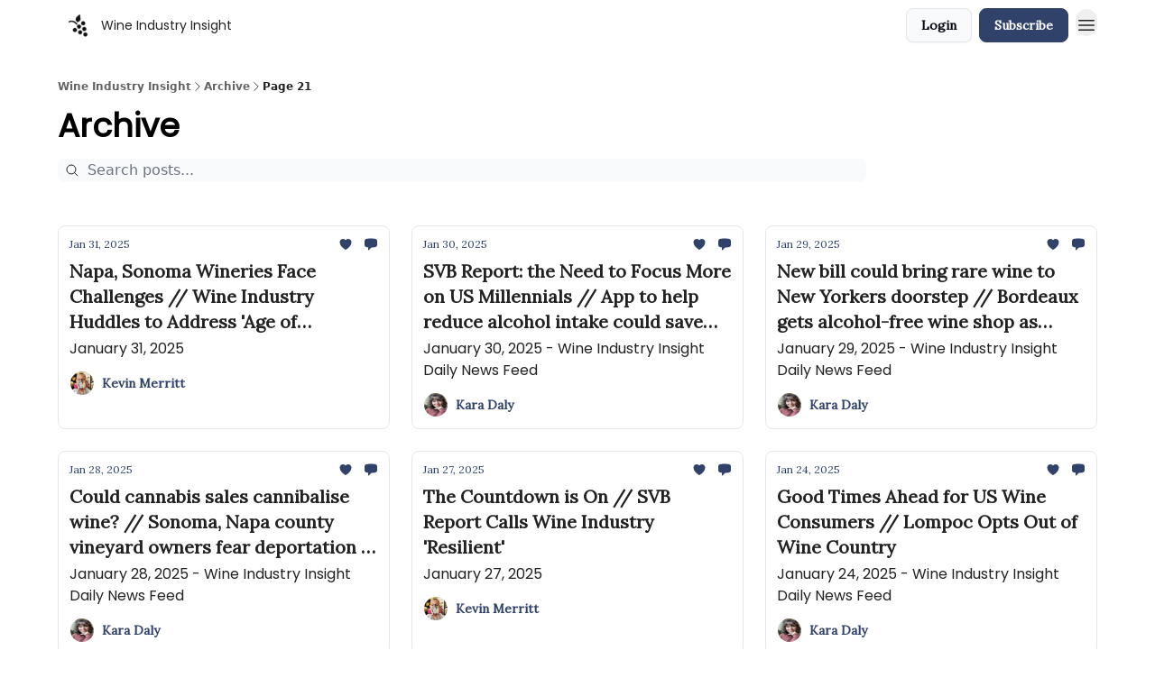

--- FILE ---
content_type: application/javascript; charset=UTF-8
request_url: https://www.wineindustryinsight.com/cdn-cgi/challenge-platform/h/b/scripts/jsd/d251aa49a8a3/main.js?
body_size: 7947
content:
window._cf_chl_opt={AKGCx8:'b'};~function(m7,sC,sf,sD,sz,sa,sE,sU,m1,m2){m7=o,function(N,d,mf,m6,s,m){for(mf={N:549,d:532,s:486,m:436,J:379,A:365,v:491,x:500,H:452,K:563},m6=o,s=N();!![];)try{if(m=parseInt(m6(mf.N))/1+-parseInt(m6(mf.d))/2*(parseInt(m6(mf.s))/3)+-parseInt(m6(mf.m))/4*(-parseInt(m6(mf.J))/5)+-parseInt(m6(mf.A))/6+parseInt(m6(mf.v))/7*(parseInt(m6(mf.x))/8)+parseInt(m6(mf.H))/9+-parseInt(m6(mf.K))/10,d===m)break;else s.push(s.shift())}catch(J){s.push(s.shift())}}(S,805016),sC=this||self,sf=sC[m7(526)],sD=null,sz=sj(),sa=function(JB,JO,JF,Jf,JG,mi,d,s,m,J){return JB={N:586,d:383,s:476},JO={N:565,d:577,s:490,m:577,J:510,A:397,v:374,x:497,H:382,K:558,i:415,h:394,Z:577,e:514,n:573,Y:509,I:393,V:496,P:418,b:529,g:382,Q:456,R:577},JF={N:471,d:381,s:564,m:510,J:537,A:590},Jf={N:395,d:537,s:529,m:443,J:513,A:430,v:430,x:443,H:507,K:395,i:382,h:507,Z:414,e:495,n:523,Y:382,I:490,V:391,P:367,b:364,g:382,Q:444,R:498,k:413,W:577,X:414,G:395,C:536,f:382,D:443,F:513,O:430,B:480,y:510,l:382,M:536,L:391,j:498,z:393,a:387,E:364,U:467,T:497,c:496},JG={N:580,d:529},mi=m7,d={'duBVt':function(A,H){return H==A},'tOPCj':function(A,H){return H|A},'lSEvm':function(A,H){return A<<H},'HFrBq':function(A,H){return H&A},'bmkLn':function(A,x){return A(x)},'MgFxS':function(A,H){return A<H},'eJbTO':function(A,H){return A<<H},'OGvaa':function(A,H){return A==H},'TPuUu':function(A,H){return A<<H},'sECJH':function(A,H){return H&A},'OPcbE':function(A,H){return A-H},'lxTjA':function(A,H){return A-H},'wsiqk':function(A,H){return A>H},'lGTKd':function(A,H){return A==H},'fWbTO':function(A,H){return A-H},'Wxcbk':function(A,H){return A<<H},'NylSU':function(A,H){return A<<H},'Gxodq':function(A,x){return A(x)},'WhHPZ':mi(JB.N),'zchPI':function(A,H){return A!==H},'sjgQw':function(A,H){return A>H},'DWHqd':function(A,H){return H!=A},'WHbRp':function(A,H){return A<H},'Wtbkx':function(A,H){return H*A},'WvMEQ':function(A,x){return A(x)},'bilMH':function(A,H){return A<H},'MSbKC':function(A,H){return H!=A},'BaPMe':function(A,x){return A(x)},'JPtPL':function(A,H){return A*H},'TtmNH':function(A,H){return A==H},'UTzZo':function(A,H){return H==A}},s=String[mi(JB.d)],m={'h':function(A){return A==null?'':m.g(A,6,function(x,mh){return mh=o,mh(JG.N)[mh(JG.d)](x)})},'g':function(A,x,H,mZ,K,i,Z,Y,I,V,P,Q,R,W,X,G,C,D){if(mZ=mi,d[mZ(Jf.N)](null,A))return'';for(i={},Z={},Y='',I=2,V=3,P=2,Q=[],R=0,W=0,X=0;X<A[mZ(Jf.d)];X+=1)if(G=A[mZ(Jf.s)](X),Object[mZ(Jf.m)][mZ(Jf.J)][mZ(Jf.A)](i,G)||(i[G]=V++,Z[G]=!0),C=Y+G,Object[mZ(Jf.m)][mZ(Jf.J)][mZ(Jf.v)](i,C))Y=C;else{if(Object[mZ(Jf.x)][mZ(Jf.J)][mZ(Jf.v)](Z,Y)){if(256>Y[mZ(Jf.H)](0)){for(K=0;K<P;R<<=1,d[mZ(Jf.K)](W,x-1)?(W=0,Q[mZ(Jf.i)](H(R)),R=0):W++,K++);for(D=Y[mZ(Jf.h)](0),K=0;8>K;R=d[mZ(Jf.Z)](d[mZ(Jf.e)](R,1),d[mZ(Jf.n)](D,1)),W==x-1?(W=0,Q[mZ(Jf.Y)](d[mZ(Jf.I)](H,R)),R=0):W++,D>>=1,K++);}else{for(D=1,K=0;d[mZ(Jf.V)](K,P);R=d[mZ(Jf.P)](R,1)|D,d[mZ(Jf.b)](W,x-1)?(W=0,Q[mZ(Jf.g)](H(R)),R=0):W++,D=0,K++);for(D=Y[mZ(Jf.h)](0),K=0;16>K;R=d[mZ(Jf.Z)](d[mZ(Jf.Q)](R,1),d[mZ(Jf.R)](D,1)),W==d[mZ(Jf.k)](x,1)?(W=0,Q[mZ(Jf.g)](H(R)),R=0):W++,D>>=1,K++);}I--,0==I&&(I=Math[mZ(Jf.W)](2,P),P++),delete Z[Y]}else for(D=i[Y],K=0;d[mZ(Jf.V)](K,P);R=d[mZ(Jf.X)](R<<1,D&1),d[mZ(Jf.G)](W,d[mZ(Jf.C)](x,1))?(W=0,Q[mZ(Jf.f)](H(R)),R=0):W++,D>>=1,K++);Y=(I--,0==I&&(I=Math[mZ(Jf.W)](2,P),P++),i[C]=V++,String(G))}if(''!==Y){if(Object[mZ(Jf.D)][mZ(Jf.F)][mZ(Jf.O)](Z,Y)){if(d[mZ(Jf.B)](256,Y[mZ(Jf.H)](0))){for(K=0;K<P;R<<=1,d[mZ(Jf.y)](W,x-1)?(W=0,Q[mZ(Jf.l)](H(R)),R=0):W++,K++);for(D=Y[mZ(Jf.h)](0),K=0;d[mZ(Jf.B)](8,K);R=1.3&D|R<<1.48,d[mZ(Jf.y)](W,d[mZ(Jf.M)](x,1))?(W=0,Q[mZ(Jf.g)](H(R)),R=0):W++,D>>=1,K++);}else{for(D=1,K=0;d[mZ(Jf.L)](K,P);R=D|R<<1.95,x-1==W?(W=0,Q[mZ(Jf.g)](H(R)),R=0):W++,D=0,K++);for(D=Y[mZ(Jf.H)](0),K=0;16>K;R=R<<1.45|d[mZ(Jf.j)](D,1),W==d[mZ(Jf.z)](x,1)?(W=0,Q[mZ(Jf.f)](H(R)),R=0):W++,D>>=1,K++);}I--,0==I&&(I=Math[mZ(Jf.W)](2,P),P++),delete Z[Y]}else for(D=i[Y],K=0;K<P;R=d[mZ(Jf.a)](R,1)|1.35&D,x-1==W?(W=0,Q[mZ(Jf.i)](H(R)),R=0):W++,D>>=1,K++);I--,d[mZ(Jf.E)](0,I)&&P++}for(D=2,K=0;K<P;R=d[mZ(Jf.U)](R,1)|D&1.41,d[mZ(Jf.N)](W,d[mZ(Jf.k)](x,1))?(W=0,Q[mZ(Jf.l)](H(R)),R=0):W++,D>>=1,K++);for(;;)if(R<<=1,d[mZ(Jf.b)](W,x-1)){Q[mZ(Jf.Y)](d[mZ(Jf.T)](H,R));break}else W++;return Q[mZ(Jf.c)]('')},'j':function(A,JD,me){if(JD={N:507},me=mi,d[me(JF.N)](me(JF.d),me(JF.s)))return null==A?'':d[me(JF.m)]('',A)?null:m.i(A[me(JF.J)],32768,function(x,mn){return mn=me,A[mn(JD.N)](x)});else d(d[me(JF.A)])},'i':function(A,x,H,mY,K,i,Z,Y,I,V,P,Q,R,W,X,G,D,C){for(mY=mi,K=[],i=4,Z=4,Y=3,I=[],Q=H(0),R=x,W=1,V=0;d[mY(JO.N)](3,V);K[V]=V,V+=1);for(X=0,G=Math[mY(JO.d)](2,2),P=1;G!=P;C=Q&R,R>>=1,0==R&&(R=x,Q=d[mY(JO.s)](H,W++)),X|=(0<C?1:0)*P,P<<=1);switch(X){case 0:for(X=0,G=Math[mY(JO.m)](2,8),P=1;G!=P;C=R&Q,R>>=1,d[mY(JO.J)](0,R)&&(R=x,Q=d[mY(JO.s)](H,W++)),X|=(0<C?1:0)*P,P<<=1);D=s(X);break;case 1:for(X=0,G=Math[mY(JO.d)](2,16),P=1;d[mY(JO.A)](P,G);C=Q&R,R>>=1,d[mY(JO.J)](0,R)&&(R=x,Q=H(W++)),X|=(d[mY(JO.v)](0,C)?1:0)*P,P<<=1);D=d[mY(JO.x)](s,X);break;case 2:return''}for(V=K[3]=D,I[mY(JO.H)](D);;){if(W>A)return'';for(X=0,G=Math[mY(JO.d)](2,Y),P=1;P!=G;C=R&Q,R>>=1,R==0&&(R=x,Q=H(W++)),X|=d[mY(JO.K)](0<C?1:0,P),P<<=1);switch(D=X){case 0:for(X=0,G=Math[mY(JO.m)](2,8),P=1;G!=P;C=Q&R,R>>=1,R==0&&(R=x,Q=d[mY(JO.i)](H,W++)),X|=(d[mY(JO.h)](0,C)?1:0)*P,P<<=1);K[Z++]=s(X),D=Z-1,i--;break;case 1:for(X=0,G=Math[mY(JO.Z)](2,16),P=1;d[mY(JO.e)](P,G);C=Q&R,R>>=1,0==R&&(R=x,Q=d[mY(JO.n)](H,W++)),X|=d[mY(JO.Y)](0<C?1:0,P),P<<=1);K[Z++]=d[mY(JO.i)](s,X),D=d[mY(JO.I)](Z,1),i--;break;case 2:return I[mY(JO.V)]('')}if(d[mY(JO.P)](0,i)&&(i=Math[mY(JO.Z)](2,Y),Y++),K[D])D=K[D];else if(Z===D)D=V+V[mY(JO.b)](0);else return null;I[mY(JO.g)](D),K[Z++]=V+D[mY(JO.b)](0),i--,V=D,d[mY(JO.Q)](0,i)&&(i=Math[mY(JO.R)](2,Y),Y++)}}},J={},J[mi(JB.s)]=m.h,J}(),sE={},sE[m7(371)]='o',sE[m7(433)]='s',sE[m7(581)]='u',sE[m7(554)]='z',sE[m7(516)]='n',sE[m7(420)]='I',sE[m7(373)]='b',sU=sE,sC[m7(587)]=function(N,s,J,A,A9,A8,A7,mP,x,K,i,h,Z,Y,I){if(A9={N:524,d:448,s:417,m:555,J:591,A:404,v:555,x:591,H:388,K:407,i:403,h:407,Z:403,e:489,n:411,Y:517,I:537,V:544,P:594,b:543,g:448,Q:569,R:552,k:475,W:552},A8={N:512,d:537,s:410},A7={N:525,d:384,s:524,m:392,J:595,A:443,v:513,x:430,H:382},mP=m7,x={'pDuos':function(V,P){return V!==P},'HhDXo':mP(A9.N),'kDlzZ':function(V,P){return P===V},'UMGVz':function(V,P){return V(P)},'WnVMD':function(V,P){return V<P},'hFWHX':function(V,P,g,Q){return V(P,g,Q)},'QvsuZ':function(V,P){return V(P)},'zxxzC':function(V,P){return V+P},'FxywY':function(V,P,g){return V(P,g)}},x[mP(A9.d)](null,s)||void 0===s)return A;for(K=x[mP(A9.s)](m0,s),N[mP(A9.m)][mP(A9.J)]&&(K=K[mP(A9.A)](N[mP(A9.v)][mP(A9.x)](s))),K=N[mP(A9.H)][mP(A9.K)]&&N[mP(A9.i)]?N[mP(A9.H)][mP(A9.h)](new N[(mP(A9.Z))](K)):function(V,mg,P){for(mg=mP,V[mg(A8.N)](),P=0;P<V[mg(A8.d)];V[P]===V[P+1]?V[mg(A8.s)](P+1,1):P+=1);return V}(K),i='nAsAaAb'.split('A'),i=i[mP(A9.e)][mP(A9.n)](i),h=0;x[mP(A9.Y)](h,K[mP(A9.I)]);Z=K[h],Y=x[mP(A9.V)](sc,N,s,Z),x[mP(A9.P)](i,Y)?(I=Y==='s'&&!N[mP(A9.b)](s[Z]),x[mP(A9.g)](mP(A9.Q),x[mP(A9.R)](J,Z))?x[mP(A9.k)](H,J+Z,Y):I||H(J+Z,s[Z])):H(x[mP(A9.W)](J,Z),Y),h++);return A;function H(V,P,mb){if(mb=mP,x[mb(A7.N)](x[mb(A7.d)],mb(A7.s))){if(mb(A7.m)==typeof s[mb(A7.J)])return J[mb(A7.J)](function(){}),'p'}else Object[mb(A7.A)][mb(A7.v)][mb(A7.x)](A,P)||(A[P]=[]),A[P][mb(A7.H)](V)}},m1=m7(539)[m7(446)](';'),m2=m1[m7(489)][m7(411)](m1),sC[m7(527)]=function(s,m,Ad,AN,mQ,J,A,v,x,Ao,H,K){for(Ad={N:477,d:427,s:502,m:482,J:537,A:427,v:458,x:382,H:515},AN={N:477},mQ=m7,J={},J[mQ(Ad.N)]=function(i,h){return i+h},J[mQ(Ad.d)]=mQ(Ad.s),A=J,v=Object[mQ(Ad.m)](m),x=0;x<v[mQ(Ad.J)];x++)if(mQ(Ad.s)!==A[mQ(Ad.A)])return Ao={N:507},A==null?'':v==''?null:x.i(H[mQ(Ad.J)],32768,function(Z,mw){return mw=mQ,i[mw(Ao.N)](Z)});else if(H=v[x],'f'===H&&(H='N'),s[H]){for(K=0;K<m[v[x]][mQ(Ad.J)];-1===s[H][mQ(Ad.v)](m[v[x]][K])&&(m2(m[v[x]][K])||s[H][mQ(Ad.x)]('o.'+m[v[x]][K])),K++);}else s[H]=m[v[x]][mQ(Ad.H)](function(h,mR){return mR=mQ,A[mR(AN.N)]('o.',h)})},m4();function sM(J1,mm,d,s,m,J,A){return J1={N:530,d:479,s:530,m:598},mm=m7,d={},d[mm(J1.N)]=function(v,H){return v/H},s=d,m=3600,J=sl(),A=Math[mm(J1.d)](s[mm(J1.s)](Date[mm(J1.m)](),1e3)),A-J>m?![]:!![]}function sl(mc,ms,N,d){return mc={N:432,d:479,s:546},ms=m7,N={'IizlY':function(s,m){return s(m)}},d=sC[ms(mc.N)],Math[ms(mc.d)](+N[ms(mc.s)](atob,d.t))}function sT(d,s,Jl,mt,m,J){return Jl={N:455,d:596,s:583,m:443,J:521,A:430,v:458,x:545},mt=m7,m={},m[mt(Jl.N)]=function(A,v){return A instanceof v},m[mt(Jl.d)]=function(A,v){return A<v},J=m,J[mt(Jl.N)](s,d[mt(Jl.s)])&&J[mt(Jl.d)](0,d[mt(Jl.s)][mt(Jl.m)][mt(Jl.J)][mt(Jl.A)](s)[mt(Jl.v)](mt(Jl.x)))}function sy(d,mU,md,s,m){return mU={N:484,d:484,s:492},md=m7,s={},s[md(mU.N)]=function(J,A){return J<A},m=s,m[md(mU.d)](Math[md(mU.s)](),d)}function sL(d,s,J8,J7,J6,J5,mJ,m,J,A,v,x){J8={N:533,d:493,s:506,m:372,J:424,A:460,v:567,x:432,H:423,K:561,i:425,h:557,Z:424,e:453,n:561,Y:588,I:481,V:478,P:566,b:541,g:419,Q:369,R:375,k:375,W:503,X:503,G:406,C:476,f:597},J7={N:461},J6={N:508,d:372,s:508,m:586,J:470},J5={N:533,d:493,s:493,m:566},mJ=m7,m={},m[mJ(J8.N)]=function(H,K){return H!==K},m[mJ(J8.d)]=mJ(J8.s),m[mJ(J8.m)]=function(H,K){return H<K},m[mJ(J8.J)]=mJ(J8.A),m[mJ(J8.v)]=function(H,K){return H+K},J=m,A=sC[mJ(J8.x)],console[mJ(J8.H)](sC[mJ(J8.K)]),v=new sC[(mJ(J8.i))](),v[mJ(J8.h)](J[mJ(J8.Z)],J[mJ(J8.v)](mJ(J8.e),sC[mJ(J8.n)][mJ(J8.Y)])+mJ(J8.I)+A.r),A[mJ(J8.V)]&&(v[mJ(J8.P)]=5e3,v[mJ(J8.b)]=function(mA,K){if(mA=mJ,J[mA(J5.N)](J[mA(J5.d)],J[mA(J5.s)]))return K={},K.r={},K.e=K,K;else s(mA(J5.m))}),v[mJ(J8.g)]=function(mv){mv=mJ,v[mv(J6.N)]>=200&&J[mv(J6.d)](v[mv(J6.s)],300)?s(mv(J6.m)):s(mv(J6.J)+v[mv(J6.s)])},v[mJ(J8.Q)]=function(mx){mx=mJ,s(mx(J7.N))},x={'t':sl(),'lhr':sf[mJ(J8.R)]&&sf[mJ(J8.k)][mJ(J8.W)]?sf[mJ(J8.k)][mJ(J8.X)]:'','api':A[mJ(J8.V)]?!![]:![],'c':sB(),'payload':d},v[mJ(J8.G)](sa[mJ(J8.C)](JSON[mJ(J8.f)](x)))}function sr(J,A,Jo,mK,v,x,H,K,i,h,Z,n,Y,I,V,P){if(Jo={N:368,d:401,s:442,m:548,J:568,A:439,v:405,x:547,H:504,K:460,i:435,h:378,Z:368,e:446,n:589,Y:454,I:522,V:402,P:406,b:476,g:453,Q:561,R:588,k:566,W:541,X:425,G:557,C:449,f:561,D:449,F:562,O:400,B:457,y:390,l:408,M:432,L:499,j:499},mK=m7,v={},v[mK(Jo.N)]=mK(Jo.d),v[mK(Jo.s)]=mK(Jo.m),v[mK(Jo.J)]=mK(Jo.A),v[mK(Jo.v)]=mK(Jo.x),v[mK(Jo.H)]=mK(Jo.K),x=v,!sy(0))return![];K=(H={},H[mK(Jo.i)]=J,H[mK(Jo.h)]=A,H);try{if(x[mK(Jo.Z)]===mK(Jo.d)){for(i=x[mK(Jo.s)][mK(Jo.e)]('|'),h=0;!![];){switch(i[h++]){case'0':Z={},Z[mK(Jo.n)]=K,Z[mK(Jo.Y)]=V,Z[mK(Jo.I)]=mK(Jo.V),Y[mK(Jo.P)](sa[mK(Jo.b)](Z));continue;case'1':n=mK(Jo.g)+sC[mK(Jo.Q)][mK(Jo.R)]+x[mK(Jo.J)]+P.r+x[mK(Jo.v)];continue;case'2':Y[mK(Jo.k)]=2500;continue;case'3':Y[mK(Jo.W)]=function(){};continue;case'4':Y=new sC[(mK(Jo.X))]();continue;case'5':Y[mK(Jo.G)](x[mK(Jo.H)],n);continue;case'6':V=(I={},I[mK(Jo.C)]=sC[mK(Jo.f)][mK(Jo.D)],I[mK(Jo.F)]=sC[mK(Jo.f)][mK(Jo.F)],I[mK(Jo.O)]=sC[mK(Jo.f)][mK(Jo.O)],I[mK(Jo.B)]=sC[mK(Jo.Q)][mK(Jo.y)],I[mK(Jo.l)]=sz,I);continue;case'7':P=sC[mK(Jo.M)];continue}break}}else return I&&J[mK(Jo.L)]?A[mK(Jo.j)]():''}catch(g){}}function sc(N,s,m,JE,mI,J,A,K,x){J=(JE={N:593,d:501,s:409,m:371,J:422,A:468,v:522,x:560,H:421,K:528,i:398,h:469,Z:465,e:376,n:570,Y:447,I:494,V:392,P:595,b:388,g:559,Q:412,R:388,k:386,W:392,X:550},mI=m7,{'kkcwH':mI(JE.N),'isrXa':mI(JE.d),'MWHRs':mI(JE.s),'NJTsD':function(H,K){return K==H},'bMjKm':function(H,K){return H===K},'OBJoa':mI(JE.m),'WJJoN':function(H,K){return H===K},'LIAdI':function(H,K){return K==H},'hHQrk':function(H,K,i){return H(K,i)}});try{J[mI(JE.J)]!==J[mI(JE.A)]?A=s[m]:(K={},K[mI(JE.v)]=J[mI(JE.x)],K[mI(JE.H)]=J.r,K[mI(JE.K)]=mI(JE.i),K[mI(JE.h)]=A,m[mI(JE.Z)][mI(JE.e)](K,'*'))}catch(K){return'i'}if(J[mI(JE.n)](null,A))return J[mI(JE.Y)](void 0,A)?'u':'x';if(J[mI(JE.I)]==typeof A)try{if(mI(JE.V)==typeof A[mI(JE.P)])return A[mI(JE.P)](function(){}),'p'}catch(i){}return N[mI(JE.b)][mI(JE.g)](A)?'a':J[mI(JE.Q)](A,N[mI(JE.R)])?'D':!0===A?'T':A===!1?'F':(x=typeof A,J[mI(JE.k)](mI(JE.W),x)?J[mI(JE.X)](sT,N,A)?'N':'f':sU[x]||'?')}function sB(mM,mo,N){return mM={N:428,d:464},mo=m7,N={'tlLiX':function(d,s){return d!==s},'rfHdN':function(d){return d()}},N[mo(mM.N)](N[mo(mM.d)](sO),null)}function m4(AP,AV,Ah,mk,N,d,s,m,J){if(AP={N:474,d:462,s:432,m:483,J:473,A:582,v:585,x:518},AV={N:474,d:519,s:575,m:518,J:518,A:538,v:473,x:445,H:426},Ah={N:531},mk=m7,N={'gNaHo':function(A,v,x){return A(v,x)},'TgbJn':function(A){return A()},'MeiqP':function(A,v){return v!==A},'Qktik':mk(AP.N),'SLhRY':function(A){return A()},'uTcyR':function(A){return A()},'nlmQJ':mk(AP.d)},d=sC[mk(AP.s)],!d)return;if(!N[mk(AP.m)](sM))return;(s=![],m=function(){if(!s){if(s=!![],!sM())return;sF(function(A,mW){mW=o,N[mW(Ah.N)](m5,d,A)})}},sf[mk(AP.J)]!==mk(AP.N))?m():sC[mk(AP.A)]?sf[mk(AP.A)](N[mk(AP.v)],m):(J=sf[mk(AP.x)]||function(){},sf[mk(AP.x)]=function(AY,mu,A,AI,x){(AY={N:459},mu=mk,A={'EcyVX':function(v,H){return v!==H},'hBWyB':mu(AV.N),'vfZYf':function(v,mX){return mX=mu,N[mX(AY.N)](v)}},mu(AV.d)===mu(AV.s))?(AI={N:487,d:473,s:535,m:518,J:370},x=A[mu(AV.m)]||function(){},v[mu(AV.J)]=function(mG){mG=mu,x(),A[mG(AI.N)](x[mG(AI.d)],A[mG(AI.s)])&&(e[mG(AI.m)]=x,A[mG(AI.J)](n))}):(J(),N[mu(AV.A)](sf[mu(AV.v)],N[mu(AV.x)])&&(sf[mu(AV.J)]=J,N[mu(AV.H)](m)))})}function sp(ma,mN,N,d){if(ma={N:485,d:437,s:556},mN=m7,N={'etYQb':function(s){return s()},'PHkZU':function(s,m,J){return s(m,J)},'pwpIG':function(s,m){return s*m}},d=N[mN(ma.N)](sO),null===d)return;sD=(sD&&clearTimeout(sD),N[mN(ma.d)](setTimeout,function(){sF()},N[mN(ma.s)](d,1e3)))}function sO(mp,mS,d,s,m,J,A,v){for(mp={N:571,d:463,s:438,m:446,J:432,A:516},mS=m7,d={},d[mS(mp.N)]=mS(mp.d),d[mS(mp.s)]=function(H,K){return H<K},s=d,m=s[mS(mp.N)][mS(mp.m)]('|'),J=0;!![];){switch(m[J++]){case'0':A=sC[mS(mp.J)];continue;case'1':v=A.i;continue;case'2':return v;case'3':if(!A)return null;continue;case'4':if(typeof v!==mS(mp.A)||s[mS(mp.s)](v,30))return null;continue}break}}function m3(AA,mq,s,h,m,J,A,v,x,H,K){s=(AA={N:399,d:472,s:380,m:576,J:488,A:488,v:432,x:479,H:551,K:520,i:446,h:377,Z:451,e:441,n:396,Y:592,I:511,V:584,P:578,b:385,g:450,Q:572,R:431,k:534},mq=m7,{'sZzqV':function(i,h){return i(h)},'sKunT':function(i,h){return h!==i},'dzkWD':mq(AA.N),'RgclV':function(i,h,Z,n,Y){return i(h,Z,n,Y)},'aGuiN':mq(AA.d),'JpTCY':mq(AA.s)});try{if(s[mq(AA.m)](mq(AA.J),mq(AA.A)))return h=m[mq(AA.v)],J[mq(AA.x)](+s[mq(AA.H)](A,h.t));else for(m=s[mq(AA.K)][mq(AA.i)]('|'),J=0;!![];){switch(m[J++]){case'0':return A={},A.r=x,A.e=null,A;case'1':sf[mq(AA.h)][mq(AA.Z)](H);continue;case'2':x=pRIb1(v,v[mq(AA.e)]||v[mq(AA.n)],'n.',x);continue;case'3':x=s[mq(AA.Y)](pRIb1,v,H[s[mq(AA.I)]],'d.',x);continue;case'4':v=H[mq(AA.V)];continue;case'5':x={};continue;case'6':x=pRIb1(v,v,'',x);continue;case'7':H[mq(AA.P)]='-1';continue;case'8':sf[mq(AA.h)][mq(AA.b)](H);continue;case'9':H[mq(AA.g)]=s[mq(AA.Q)];continue;case'10':H=sf[mq(AA.R)](mq(AA.k));continue}break}}catch(h){return K={},K.r={},K.e=h,K}}function m0(N,JU,mV,d){for(JU={N:404,d:482,s:553},mV=m7,d=[];N!==null;d=d[mV(JU.N)](Object[mV(JU.d)](N)),N=Object[mV(JU.s)](N));return d}function o(N,d,s,m){return N=N-364,s=S(),m=s[N],m}function sF(N,mO,mF,m8,d,s){mO={N:392,d:389,s:434,m:416},mF={N:542},m8=m7,d={'tnoXg':m8(mO.N),'kJDkk':function(m){return m()},'Hazyb':m8(mO.d)},s=d[m8(mO.s)](m3),sL(s.r,function(m,m9){m9=m8,typeof N===d[m9(mF.N)]&&N(m),sp()}),s.e&&sr(d[m8(mO.m)],s.e)}function sj(J9,mH){return J9={N:499},mH=m7,crypto&&crypto[mH(J9.N)]?crypto[mH(J9.N)]():''}function S(Aw){return Aw='isArray,kkcwH,_cf_chl_opt,SSTpq3,23312160YkbTej,GnyCt,sjgQw,timeout,OlxNH,SAqZS,d.cookie,NJTsD,MxLmN,JpTCY,BaPMe,UZoJG,SHQQc,sKunT,pow,tabIndex,aHslM,IxrEiULOYPDJHVadfCt1uQyFo0mKRshkM7g9AncwbqljzGe2W53vp6N+8S4-$ZBXT,undefined,addEventListener,Function,contentWindow,nlmQJ,success,pRIb1,AKGCx8,errorInfoObject,WhHPZ,getOwnPropertyNames,RgclV,cloudflare-invisible,QvsuZ,catch,xOqXr,stringify,now,OGvaa,5750082NkJstk,KXbRI,eJbTO,KaUtT,onerror,vfZYf,object,FGXyQ,boolean,WHbRp,location,postMessage,body,TYlZ6,5592655UzbAST,display: none,YmroF,push,fromCharCode,HhDXo,appendChild,LIAdI,Wxcbk,Array,error on cf_chl_props,aUjz8,MgFxS,function,fWbTO,bilMH,duBVt,navigator,DWHqd,error,10|9|7|8|4|5|6|2|3|1|0,LRmiB4,XclBt,jsd,Set,concat,saApG,send,from,JBxy9,rgILR,splice,bind,WJJoN,OPcbE,tOPCj,WvMEQ,Hazyb,UMGVz,TtmNH,onload,bigint,sid,isrXa,log,VEpmP,XMLHttpRequest,SLhRY,wVlgl,tlLiX,vyMdw,call,createElement,__CF$cv$params,string,kJDkk,AdeF3,4jgBWZE,PHkZU,sZACo,/b/ov1/0.004408177609485216:1768896632:G0apiipBsFJ6yTSigQgM68WeVGTUY_AdASwhV-gkGtQ/,yQrnP,clientInformation,fNZcs,prototype,TPuUu,Qktik,split,bMjKm,kDlzZ,CnwA5,style,removeChild,13673610WYHRxw,/cdn-cgi/challenge-platform/h/,chctx,zeqDY,UTzZo,pkLOA2,indexOf,TgbJn,POST,xhr-error,DOMContentLoaded,0|3|1|4|2,rfHdN,parent,KWBrl,NylSU,MWHRs,detail,http-code:,zchPI,contentDocument,readyState,loading,FxywY,DixHYHZpCuR,XDaKA,api,floor,wsiqk,/jsd/oneshot/d251aa49a8a3/0.004408177609485216:1768896632:G0apiipBsFJ6yTSigQgM68WeVGTUY_AdASwhV-gkGtQ/,keys,uTcyR,fyUab,etYQb,3BRprYC,EcyVX,YwPnH,includes,bmkLn,5063723HPIGMF,random,pnJno,OBJoa,lSEvm,join,Gxodq,sECJH,randomUUID,16EzWRWI,NfKNZ,ZAHZl,href,zzqnW,xIvbt,nbyvM,charCodeAt,status,JPtPL,lGTKd,aGuiN,sort,hasOwnProperty,MSbKC,map,number,WnVMD,onreadystatechange,pdvtc,dzkWD,toString,source,HFrBq,ydcgV,pDuos,document,rxvNi8,event,charAt,CgJkJ,gNaHo,2824034bckdPo,TLufR,iframe,hBWyB,lxTjA,length,MeiqP,_cf_chl_opt;JJgc4;PJAn2;kJOnV9;IWJi4;OHeaY1;DqMg0;FKmRv9;LpvFx1;cAdz2;PqBHf2;nFZCC5;ddwW5;pRIb1;rxvNi8;RrrrA2;erHi9,RIwjP,ontimeout,tnoXg,isNaN,hFWHX,[native code],IizlY,/invisible/jsd,7|1|4|5|2|3|6|0,1421997VUmdlF,hHQrk,sZzqV,zxxzC,getPrototypeOf,symbol,Object,pwpIG,open,Wtbkx'.split(','),S=function(){return Aw},S()}function m5(s,m,AQ,mC,J,A,v){if(AQ={N:392,d:366,s:586,m:593,J:478,A:540,v:574,x:579,H:466,K:505,i:429,h:522,Z:421,e:528,n:465,Y:376,I:522,V:440,P:398,b:469,g:465,Q:376},mC=m7,J={'aHslM':mC(AQ.N),'KWBrl':function(x,H){return x(H)},'UZoJG':mC(AQ.d),'xIvbt':function(H,K){return H===K},'vyMdw':mC(AQ.s),'yQrnP':mC(AQ.m)},!s[mC(AQ.J)]){if(mC(AQ.A)!==J[mC(AQ.v)])return;else typeof J===J[mC(AQ.x)]&&J[mC(AQ.H)](H,K),x()}J[mC(AQ.K)](m,J[mC(AQ.i)])?(A={},A[mC(AQ.h)]=mC(AQ.m),A[mC(AQ.Z)]=s.r,A[mC(AQ.e)]=mC(AQ.s),sC[mC(AQ.n)][mC(AQ.Y)](A,'*')):(v={},v[mC(AQ.I)]=J[mC(AQ.V)],v[mC(AQ.Z)]=s.r,v[mC(AQ.e)]=mC(AQ.P),v[mC(AQ.b)]=m,sC[mC(AQ.g)][mC(AQ.Q)](v,'*'))}}()

--- FILE ---
content_type: application/javascript; charset=UTF-8
request_url: https://www.wineindustryinsight.com/assets/index-BEoajo1z.js
body_size: 1814
content:

!function(){try{var e="undefined"!=typeof window?window:"undefined"!=typeof global?global:"undefined"!=typeof globalThis?globalThis:"undefined"!=typeof self?self:{},n=(new e.Error).stack;n&&(e._sentryDebugIds=e._sentryDebugIds||{},e._sentryDebugIds[n]="ab1f1853-5952-5dbf-893d-7a2f0ad37605")}catch(e){}}();
import{j as t}from"./jsx-runtime-D_zvdyIk.js";import{c as m}from"./index-Dvnv69vE.js";import{u as w,B as N}from"./useWebThemeContext-BvLGGc2T.js";import{T as n}from"./index-H6M7ZPzl.js";import{L as u}from"./components-C5no-WII.js";import{d as v}from"./dayjs.min-D4MzlAtP.js";import{I as y}from"./Image-B-VoZaGM.js";import{a as C,F}from"./LockClosedIcon-2KEQVK5S.js";import{r as d}from"./index-BBzaG9bH.js";import{u as z}from"./useTranslation-CAV35s9Y.js";import{g as h}from"./index-DcpNk-OI.js";function P({title:s,titleId:e,...a},o){return d.createElement("svg",Object.assign({xmlns:"http://www.w3.org/2000/svg",viewBox:"0 0 24 24",fill:"currentColor","aria-hidden":"true","data-slot":"icon",ref:o,"aria-labelledby":e},a),s?d.createElement("title",{id:e},s):null,d.createElement("path",{fillRule:"evenodd",d:"M4.848 2.771A49.144 49.144 0 0 1 12 2.25c2.43 0 4.817.178 7.152.52 1.978.292 3.348 2.024 3.348 3.97v6.02c0 1.946-1.37 3.678-3.348 3.97-1.94.284-3.916.455-5.922.505a.39.39 0 0 0-.266.112L8.78 21.53A.75.75 0 0 1 7.5 21v-3.955a48.842 48.842 0 0 1-2.652-.316c-1.978-.29-3.348-2.024-3.348-3.97V6.741c0-1.946 1.37-3.68 3.348-3.97Z",clipRule:"evenodd"}))}const T=d.forwardRef(P),k=({alt:s,url:e,bgColor:a})=>{const o=a||"#ffffff";return t.jsx("div",{className:"h-7 w-7 rounded-full",children:t.jsx("img",{className:"inline-block h-7 w-7 rounded-full",src:e,alt:s,style:{border:`1px solid ${o}`}})})},R=({authors:s,font:e,color:a,bgColor:o,fallbackName:r,showAuthorImage:l})=>{if(!s||!Array.isArray(s))return null;const i=s.length,c=i>1;return t.jsxs(u,{to:"/authors",prefetch:"intent",className:"group flex flex-col items-start space-x-0 space-y-1 sm:flex-row sm:items-center sm:space-x-2 sm:space-y-0",children:[l&&t.jsx("div",{className:"flex -space-x-1.5 overflow-hidden",children:s.map(x=>t.jsx(k,{alt:x.name,url:x.profile_picture.url,bgColor:o},x.id))}),i>0?t.jsx("div",{className:"flex items-center",children:t.jsx(n,{as:"span",size:"xs",weight:"semibold",color:a,className:"group-hover:underline",fontFamily:e,fontFamilyv2:e,children:c?`${s[0].name}, +${s.length-1}`:s[0].name})}):t.jsx(n,{as:"span",size:"xs",weight:"semibold",color:a,fontFamily:e,fontFamilyv2:e,children:r})]})},$=s=>{const a=v().diff(s,"hour"),o=a<24;return a<=1?`${a||1} hour ago`:o?`${a} hours ago`:s.locale("en").format("MMM DD, YYYY")},A=({timestamp:s,readTime:e,fontFamily:a,color:o})=>{const r=v(s),l=$(r);return t.jsxs("div",{className:"flex items-center space-x-1",children:[t.jsx(n,{as:"span",size:"xs",weight:"light",className:"!text-xs text-gray-600",fontFamily:a,fontFamilyv2:a,color:o,children:t.jsx("time",{dateTime:s,children:l})}),e&&t.jsxs(t.Fragment,{children:[t.jsx("div",{children:t.jsx("div",{className:"h-1 w-1 rounded-full",style:{backgroundColor:o}})}),t.jsx(n,{as:"span",size:"xs",weight:"light",className:"!text-xs text-gray-600",fontFamily:a,fontFamilyv2:a,color:o,children:e})]})]})},L=({alt:s,radiusClass:e,src:a,hasRadiusApplied:o})=>t.jsx("div",{className:m("w-full",o&&`${e} overflow-hidden`),children:t.jsx(y,{src:a,alt:s,maxWidth:800,loading:"eager",aspectRatio:"social"})}),p=({count:s,children:e,className:a,color:o,fontFamily:r})=>t.jsxs(n,{size:"sm",as:"span",fontFamily:r,fontFamilyv2:r,className:m(a,"flex items-center space-x-0.5"),color:o,weight:"regular",children:[e,s>0?t.jsx("span",{className:"text-xs font-bold",children:s}):null]}),I=({post:s,color:e})=>{const a=s?.likes?.length||0,o=s?.comment_count||0;return t.jsxs("div",{className:"flex items-center space-x-3",children:[t.jsx(p,{count:a,color:e,children:t.jsx(C,{className:"h-4 w-4"})}),s.comments_enabled&&t.jsx(p,{count:o,color:e,children:t.jsx(T,{className:"h-4 w-4"})})]})},g=({slug:s,children:e,className:a})=>t.jsx(u,{to:`/p/${s}`,prefetch:"intent",className:m(a),children:e}),M=({color:s,fontFamily:e,bgColor:a})=>{const{t:o}=z(),{classes:r}=w();return t.jsxs("div",{className:m(r.radius,"flex w-fit items-center space-x-1 rounded px-2 py-1"),style:{backgroundColor:a},children:[t.jsx(F,{style:{color:s},className:"h-3 w-3"}),t.jsx(n,{as:"span",size:"sm",fontFamily:e,fontFamilyv2:e,weight:"light",color:s,children:o("posts.premium")})]})},j=({tag:s,bgColor:e,font:a,textColor:o,to:r,text:l,radiusClass:i})=>t.jsxs("div",{className:"relative",children:[t.jsx(u,{to:r,style:{backgroundColor:e,opacity:.8},className:m(i,"w-fit cursor-pointer px-4 py-2 text-xs text-white transition-all hover:bg-sky-950"),children:t.jsx(n,{as:"span",size:"xs",fontFamily:a,fontFamilyv2:a,className:"whitespace-nowrap text-xs font-medium text-gray-50 opacity-0",color:o,children:t.jsx("span",{className:"whitespace-nowrap pb-1 text-xs font-medium",children:l})})}),t.jsx(n,{as:"span",size:"xs",fontFamily:a,fontFamilyv2:a,className:"absolute left-1/2 top-1/2 -translate-x-1/2 -translate-y-1/2 transform pt-[1px] text-xs font-medium text-gray-50 sm:pt-0",color:o,children:t.jsx("span",{className:"whitespace-nowrap pb-1 text-xs font-medium",children:l})})]}),E=({tags:s,cardStyles:e,className:a})=>{const{classes:o}=w(),r=s.length,l=r>1,{font:i,tags_bg_color:c,tags_text_color:x}=e,_=r-1,b=d.useMemo(()=>l?s.slice(0,1):s,[l,s]);return t.jsxs("div",{className:m("flex items-center gap-1",a),children:[b.map(f=>t.jsx(j,{to:`/t/${h(f.display)}`,bgColor:c,font:i,textColor:x,text:f.display,radiusClass:o.radius},f.id)),l&&t.jsx(j,{to:`/t/${h(s[1].display)}`,bgColor:c,font:i,textColor:x,text:`+${_}`,radiusClass:o.radius})]})},B=({title:s,subtitle:e})=>t.jsxs("div",{className:"cursor-pointer space-y-1",children:[t.jsx(n,{as:"h2",size:s?.size||"2xl",weight:"semibold",className:"line-clamp-2 hover:underline sm:line-clamp-3",fontFamily:s.fontFamily,fontFamilyv2:s.fontFamily,color:s.color,children:s.text}),e.text&&t.jsx(n,{as:"p",size:e?.size||"md",weight:"light",className:"line-clamp-2 sm:line-clamp-3",fontFamily:e.fontFamily,fontFamilyv2:e.fontFamily,color:e.color,children:e.text})]}),K=({post:s,cardStyles:e,orientation:a="vertical"})=>{const o=s.audience==="premium",r=N[e?.border_radius||"none"],l=a==="vertical",i="flex flex-col",c=a==="horizontal";return t.jsxs("div",{suppressHydrationWarning:!0,className:m("transparent h-full cursor-pointer overflow-hidden",r,c&&"flex flex-col md:flex-row md:items-center items-start max-w-4xl",l&&i,e?.border_color&&"border"),style:{backgroundColor:e?.bg_color,borderColor:e?.border_color},children:[t.jsxs("div",{className:m("relative w-full",c&&"max-w-sm"),children:[e?.tags_enabled&&t.jsx(E,{tags:s.content_tags,cardStyles:e,className:"absolute left-4 top-4 z-10"}),t.jsx(g,{slug:s.slug,children:t.jsx(L,{alt:s.web_title,radiusClass:r,hasRadiusApplied:e?.is_image_radius_applied,src:s.image_url})})]}),t.jsx("div",{className:"w-full p-3",children:t.jsxs("div",{className:"space-y-3",children:[t.jsx(g,{slug:s.slug,children:t.jsxs("div",{className:"space-y-2",children:[t.jsxs("div",{className:"flex flex-wrap-reverse items-center justify-between",children:[e.timefields_enabled&&t.jsx(A,{fontFamily:e.font,color:e.timestamp_text_color,timestamp:s.override_scheduled_at}),e.likes_comments_enabled&&t.jsx(I,{post:s,color:e.likes_comments_color})]}),o&&t.jsx(M,{fontFamily:e.font,bgColor:e.premium_bg_color,color:e.premium_text_color}),t.jsx(B,{title:{size:c?"lg":"xl",text:s.web_title,fontFamily:e.heading_font_family,color:e.heading_font_color},subtitle:{size:c?"sm":"md",text:s?.web_subtitle||"",fontFamily:e.description_font_family,color:e.description_font_color}})]})}),t.jsx(R,{authors:s.authors,color:e.authors_text_color,bgColor:e.bg_color,font:e.font,showAuthorImage:e.show_author_image})]})})]})};export{K as P,L as a,E as b,B as c,M as d,R as e,A as f,g};
//# sourceMappingURL=index-BEoajo1z.js.map

//# debugId=ab1f1853-5952-5dbf-893d-7a2f0ad37605
